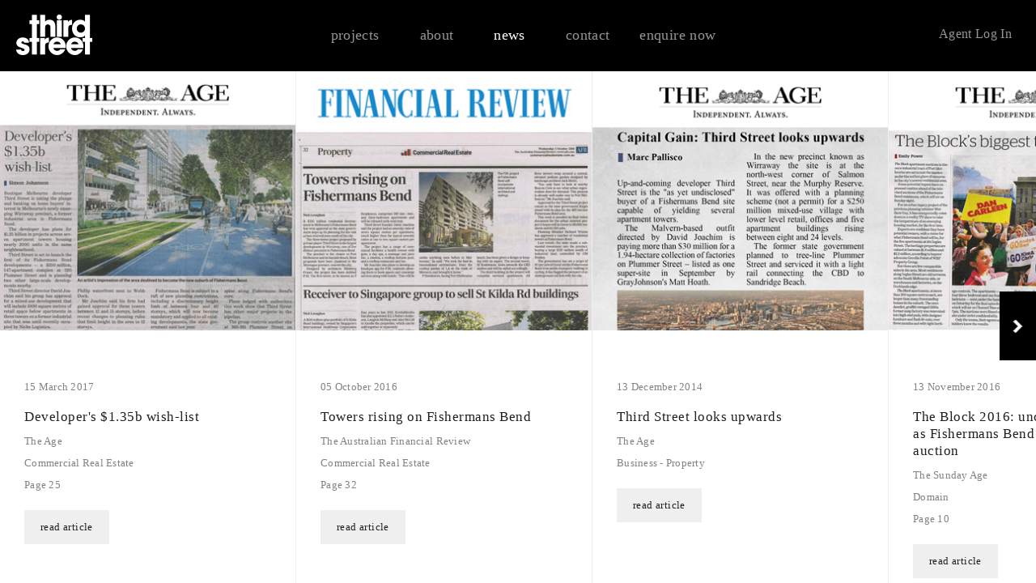

--- FILE ---
content_type: text/html; charset=UTF-8
request_url: https://thirdstreet.com.au/news
body_size: 20059
content:
<!doctype html>
<!--[if lt IE 7]><html class="no-js lt-ie9 lt-ie8 lt-ie7"> <![endif]-->
<!--[if IE 7]><html class="no-js lt-ie9 lt-ie8"> <![endif]-->
<!--[if IE 8]><html class="no-js lt-ie9"> <![endif]-->
<!--[if gt IE 8]><!--><html class="no-js"><!--<![endif]-->
<html xmlns="http://www.w3.org/1999/xhtml">

<head>
	
        <title>Third Street : News : Developer's $1.35b wish-list</title>

        <meta http-equiv="Content-Type" content="text/html;charset=UTF-8" />
		<meta name="description" content="" />
		<meta name="keywords" content="" />
		<meta name="author" content="" />
		<meta name="robots" content="index, follow" />

		<!-- Web App Data -->
		<meta name="apple-mobile-web-app-capable" content="yes">
		<meta content="width=device-width, initial-scale=1.0, maximum-scale=1.0, user-scalable=0" name="viewport">
		<meta name="apple-mobile-web-app-status-bar-style" content="black" />
		<meta name="format-detection" content="telephone=no">

        <script type="text/javascript" src="http://fast.fonts.net/jsapi/3a35860b-7541-42ee-977f-6e56bbbc1c30.js"></script>
		<link rel="stylesheet" type="text/css" href="/css/style.css?v1769019788" />
        <link rel="stylesheet" type="text/css" href="/css/jquery.kwicks.min.css" />

        <script type="text/javascript" src="/js/modernizr-2.6.2.min.js"></script>
		<script type="text/javascript" src="/js/jquery-1.11.1.min.js"></script>
        <script type="text/javascript" src="/js/jquery.kwicks.min.js"></script>
        <script type="text/javascript" src="/js/jquery.easing.1.3.js"></script>
        <script type="text/javascript" src="/js/jquery.cycle2.min.js"></script>
        <script type="text/javascript" src="/js/jquery.cycle2.swipe.min.js"></script>
        <!-- <script type="text/javascript" src="/js/jquery.nicescroll.min.js"></script> -->
        <script type="text/javascript" src="/js/jquery.customSelect.min.js"></script>
        <script type="text/javascript" src="/js/jquery.validate.min.js"></script>

        <script type="text/javascript" src="/js/jquery.custom.js?1769019788"></script>





<script type="text/javascript">

  var _gaq = _gaq || [];
  _gaq.push(['_setAccount', 'UA-29790758-1']);
  _gaq.push(['_trackPageview']);

  (function() {
    var ga = document.createElement('script'); ga.type = 'text/javascript'; ga.async = true;
    ga.src = ('https:' == document.location.protocol ? 'https://ssl' : 'http://www') + '.google-analytics.com/ga.js';
    var s = document.getElementsByTagName('script')[0]; s.parentNode.insertBefore(ga, s);
  })();

</script>
</head>

<body class="layout-news">
<!--  Layout => news -->
 	        <div id="header">
            <a href="/" id="logo"><img src="/images/logo.png" alt="" /></a>
            <ul id="main-nav">
                <li ><a  href="/projects">projects</a></li>
                <li><a  href="/about">about</a></li>
                <li><a class="active" href="/news">news</a></li>
                <li><a  href="/contact">contact</a></li>
                <li>
                            
	            <a href="#" data-project="" class='enquire-desktop'>enquire now</a>
	        
            
                            </li>
                
            </ul>
            
        
            
	        <a href="https://portal.thirdstreet.com.au" id="agent">Agent Log In</a>
	        
	            <a href="#enquire-section" id="enquire-mobile">enquire now</a>
            
                        
           
            
            <a href="#" id="toggle-menu"><span></span></a>
            <div class="clearfix"></div>
             
        </div>
 
        <div class="mobile-menu">
        	<ul id="main-nav-mobile">
                <li ><a  href="/projects">projects</a></li>
                <li><a  href="/about/about-third-street">about</a></li>
                <li><a class="active" href="/news">news</a></li>
                <li><a  href="/contact">contact</a></li>
                <li><a href="https://portal.thirdstreet.com.au">Agent Portal</a></li>
            </ul>
            
            
			<!--
<ul id="main-nav-mobile">
                <li><a href="/">home</a></li>
                <li><a href="/project">projects</a></li>
                
                <li><a href="#">current projects</a>
                    <ul>
                        <li>
                            <div class="tile"><div class="thumb"><img src="/images/ext/mobile/herbert-mobile.jpg" alt="" /></div>
                                <div class="center-vertical">
                                    <div class="center-vertical-inner">
                                        <img src="/images/ext/homepage/herbert-logo.png" alt="" />
                                    </div>
                                </div>
                                <a href="#" class="menu-link"></a>
                            </div>
                        </li>
                       
                        <li>
                            <div class="tile">
                                <div class="thumb"><img src="/images/ext/mobile/elevation.jpg" alt="" /></div>
                                <div class="center-vertical">
                                    <div class="center-vertical-inner">
                                        <img src="/images/ext/homepage/elevation.png" alt="" />
                                    </div>
                                </div>
                                <a href="#" class="menu-link"></a>
                            </div>
                        </li>
                    </ul>
                </li>
                <li><a href="/about">about</a></li>
                <li><a href="/contact">contact</a></li>
                
            </ul>
-->
            
        </div> 	<style>

	</style>

	<div id="projects" class="news-control">
            <div id="controls" >
                <a href="#" class="prev"></a>
                <a href="#" class="next"></a>
            </div>
            <div class="projects-wrapper">
            
            	                 
			                <div class="project news">
			                	<div class="right-border"></div>
			                    <div class="thumb">
				                    <div class="image" style="position:relative; background:url(/cms_images/32_18-08-2017_7290.jpg)no-repeat top center;"><img src="/cms_images/32_18-08-2017_7290.jpg" alt="" />
				                    <a href="http://thirdstreet.com.au/docs/third-street-article-the-age-15mar17-200dpi.pdf" target="_blank" style='position:absolute; top:0px; left:0px; width:100%; height:100%; display:block;'></a>				                    </div>
				                    <div class="news-content">
					                    <span>15 March 2017</span>
					                    <h2>Developer's $1.35b wish-list</h2>
					                    <p>The Age</p>
<p>Commercial Real Estate</p>
<p>Page 25</p>					                    					                    <a href="http://thirdstreet.com.au/docs/third-street-article-the-age-15mar17-200dpi.pdf" target='_blank' class="button" >read article</a>
					                    					                    
				                    </div>
			                    </div>
							
			                    
			                </div>
                
                
                                
			                <div class="project news">
			                	<div class="right-border"></div>
			                    <div class="thumb">
				                    <div class="image" style="position:relative; background:url(/cms_images/34_18-08-2017_8340.jpg)no-repeat top center;"><img src="/cms_images/34_18-08-2017_8340.jpg" alt="" />
				                    <a href="http://thirdstreet.com.au/docs/p.m.-news-article-(financial-review)-05oct16.pdf" target="_blank" style='position:absolute; top:0px; left:0px; width:100%; height:100%; display:block;'></a>				                    </div>
				                    <div class="news-content">
					                    <span>05 October 2016</span>
					                    <h2>Towers rising on Fishermans Bend</h2>
					                    <p>The Australian Financial Review</p>
<p>Commercial Real Estate</p>
<p>Page 32</p>					                    					                    <a href="http://thirdstreet.com.au/docs/p.m.-news-article-(financial-review)-05oct16.pdf" target='_blank' class="button" >read article</a>
					                    					                    
				                    </div>
			                    </div>
							
			                    
			                </div>
                
                
                                
			                <div class="project news">
			                	<div class="right-border"></div>
			                    <div class="thumb">
				                    <div class="image" style="position:relative; background:url(/cms_images/37_29-08-2017_6550.jpg)no-repeat top center;"><img src="/cms_images/37_29-08-2017_6550.jpg" alt="" />
				                    <a href="http://thirdstreet.com.au/docs/third-street-article-the-age-13dec14.pdf" target="_blank" style='position:absolute; top:0px; left:0px; width:100%; height:100%; display:block;'></a>				                    </div>
				                    <div class="news-content">
					                    <span>13 December 2014</span>
					                    <h2>Third Street looks upwards</h2>
					                    <p>The Age</p>
<p>Business - Property</p>					                    					                    <a href="http://thirdstreet.com.au/docs/third-street-article-the-age-13dec14.pdf" target='_blank' class="button" >read article</a>
					                    					                    
				                    </div>
			                    </div>
							
			                    
			                </div>
                
                
                                
			                <div class="project news">
			                	<div class="right-border"></div>
			                    <div class="thumb">
				                    <div class="image" style="position:relative; background:url(/cms_images/33_18-08-2017_4258.jpg)no-repeat top center;"><img src="/cms_images/33_18-08-2017_4258.jpg" alt="" />
				                    <a href="http://thirdstreet.com.au/docs/third-street-article-the-age-13nov16" target="_blank" style='position:absolute; top:0px; left:0px; width:100%; height:100%; display:block;'></a>				                    </div>
				                    <div class="news-content">
					                    <span>13 November 2016</span>
					                    <h2>The Block 2016: unchartered territory as Fishermans Bend apartments go to auction</h2>
					                    <p>The Sunday Age</p>
<p>Domain</p>
<p>Page 10</p>					                    					                    <a href="http://thirdstreet.com.au/docs/third-street-article-the-age-13nov16" target='_blank' class="button" >read article</a>
					                    					                    
				                    </div>
			                    </div>
							
			                    
			                </div>
                
                
                                
			                <div class="project news">
			                	<div class="right-border"></div>
			                    <div class="thumb">
				                    <div class="image" style="position:relative; background:url(/cms_images/35_18-08-2017_7408.jpg)no-repeat top center;"><img src="/cms_images/35_18-08-2017_7408.jpg" alt="" />
				                    <a href="http://www.yourinvestmentpropertymag.com.au/news/fishermans-bend-key-for-melbournes-future-planning-policy-224366.aspx" target="_blank" style='position:absolute; top:0px; left:0px; width:100%; height:100%; display:block;'></a>				                    </div>
				                    <div class="news-content">
					                    <span>03 October 2016</span>
					                    <h2>Fishermans Bend Key For Melbourne’s Future Planning Policy</h2>
					                    <p>Your Investment Property</p>					                    					                    <a href="http://www.yourinvestmentpropertymag.com.au/news/fishermans-bend-key-for-melbournes-future-planning-policy-224366.aspx" target='_blank' class="button" >read article</a>
					                    					                    
				                    </div>
			                    </div>
							
			                    
			                </div>
                
                
                                
			                <div class="project news">
			                	<div class="right-border"></div>
			                    <div class="thumb">
				                    <div class="image" style="position:relative; background:url(/cms_images/36_23-08-2017_7223.jpg)no-repeat top center;"><img src="/cms_images/36_23-08-2017_7223.jpg" alt="" />
				                    <a href="https://urban.melbourne/urban-industry/2016/09/29/fishermans-bend-best-practice-project-melbournes-future" target="_blank" style='position:absolute; top:0px; left:0px; width:100%; height:100%; display:block;'></a>				                    </div>
				                    <div class="news-content">
					                    <span>27 September 2016</span>
					                    <h2>Fishermans Bend A Best Practice Development For Melbourne’s Future</h2>
					                    <p>Urban Melbourne</p>
<p>Opinion</p>					                    					                    <a href="https://urban.melbourne/urban-industry/2016/09/29/fishermans-bend-best-practice-project-melbournes-future" target='_blank' class="button" >read article</a>
					                    					                    
				                    </div>
			                    </div>
							
			                    
			                </div>
                
                
                                
			                <div class="project news">
			                	<div class="right-border"></div>
			                    <div class="thumb">
				                    <div class="image" style="position:relative; background:url(/cms_images/24_23-03-2015_8901.jpg)no-repeat top center;"><img src="/cms_images/24_23-03-2015_8901.jpg" alt="" />
				                    				                    </div>
				                    <div class="news-content">
					                    <span>10 October 2013</span>
					                    <h2>Developers submit application for $13m housing plan on former orchard site in Blackburn North</h2>
					                    <p class="p1"><span>The planning application from Third Street Pty Ltd describes the proposed residential development as seeking "to provide contemporary, high quality accommodation, specifically designed for a medium-sized family".&nbsp;The development would include 34 four-bedroom homes, 14 three-bedroom dwellings, and two two-bedroom homes.</span></p>					                    					                    <a href="/news/developers-submit-application-for-13m-housing-plan-on-former-orchard-site-in-blackburn-north" class="button" >read more</a>
					                    					                    
				                    </div>
			                    </div>
							
			                    
			                </div>
                
                
                                
			                <div class="project news">
			                	<div class="right-border"></div>
			                    <div class="thumb">
				                    <div class="image" style="position:relative; background:url(/cms_images/23_20-03-2015_5446.jpg)no-repeat top center;"><img src="/cms_images/23_20-03-2015_5446.jpg" alt="" />
				                    				                    </div>
				                    <div class="news-content">
					                    <span>15 September 2012</span>
					                    <h2>Great place to share an oak</h2>
					                    <p class="p1"><span>There is a new home among the oak trees at property developer Third Street's latest project, Oak Terraces.&nbsp;The $27 million communal sanctuary in Wheelers Hill will have 42 townhouses on a site where 40 established oak, maple and ash trees already exist, making it a tranquil environment for residents.</span></p>					                    					                    <a href="/news/great-place-to-share-an-oak" class="button" >read more</a>
					                    					                    
				                    </div>
			                    </div>
							
			                    
			                </div>
                
                
                                
			                <div class="project news">
			                	<div class="right-border"></div>
			                    <div class="thumb">
				                    <div class="image" style="position:relative; background:url(/cms_images/25_23-03-2015_3574.jpg)no-repeat top center;"><img src="/cms_images/25_23-03-2015_3574.jpg" alt="" />
				                    				                    </div>
				                    <div class="news-content">
					                    <span>31 March 2011</span>
					                    <h2>Lure of the creative hub</h2>
					                    <p class="p1"><span>Architecture director Ian Briggs (Plus Architecture) has drawn inspiration from Mondrian's bold lines for Third Street's boutique apartment development in the heart of Prahran. The brickwork on the exterior fa&ccedil;ade is detailed, simple and strong &mdash; reminiscent of Mondrian's bold, structured designs, hence the name Untitled.</span></p>					                    					                    <a href="/news/lure-of-the-creative-hub" class="button" >read more</a>
					                    					                    
				                    </div>
			                    </div>
							
			                    
			                </div>
                
                
                
                
            </div>
            
             <div id="enquire-overlay">
    <div class="outer-form">
        <a href="#" class="close-form"></a>
        <div class="clearfix"></div>
         <div class="thankyou">
	        <h3>Thank you for your enquiry</h3>
	        
        </div>
        <div class="enquire-form">
            <h3>enquire now</h3>
            
            <span class="subtitle">Please fill out the below fields to enquire for <br/> 
                current and future projects to receive exclusive content.</span>
            <form action="#" method="post" name="enquiryForm" id="enquiryForm" class="enquiryForm" onsubmit="return false;">
                <div class="form-row bordered">
                    <input type="text" name="name" id="name" placeholder="full name" />
                </div>
                <div class="form-row">
                    <input type="text" name="phone" id="phone" placeholder="phone" />
                </div>
                <div class="form-row bordered">
                    <input type="email"  name="email" id="email" placeholder="email address" />
                </div>
                <div class="form-row">
                    <input type="text" placeholder="postcode"  name="postcode" id="postcode" class="half" />
                    <!-- <input type="checkbox" id="abroad" class="styled" /><label for="abroad" class="styled">I live abroad.</label> -->
                </div>
                <div class="form-row full">
                    <select class="styled" name="project" id="project">
                        <option disabled selected style="display:none;">please select project</option>
                        <option value="  , ">  ,  </option>                    </select>
                </div>
                <div class="form-row full">
                    <input type="text" name="comments" id="comments" placeholder="comments" />
                </div>
                <div class="form-row full submit">
                    <input type="submit" name="submit" value="submit" />
                </div>
            </form>
        </div>
    </div>
</div>
  
         </div>
</body>
</html>

--- FILE ---
content_type: text/css
request_url: https://thirdstreet.com.au/css/style.css?v1769019788
body_size: 34587
content:
/* @override http://thirdstreet.com.au/css/style.css?v1513912479 */

/* @override http://thirdstreet.com.au/css/style.css?v1513730009 */

/* @override http://thirdstreet.com.au/css/style.css?v1513729629 */

/* YUI 3.5.0 reset.css (http://developer.yahoo.com/yui/3/cssreset/) - http://cssreset.com */
html{color:#000;background:#000;}body,div,dl,dt,dd,ul,ol,li,h1,h2,h3,h4,h5,h6,pre,code,form,fieldset,legend,input,textarea,p,blockquote,th,td{margin:0;padding:0}table{border-collapse:collapse;border-spacing:0}fieldset,img{border:0}address,caption,cite,code,dfn,em,strong,th,var{font-style:normal;font-weight:normal}ol,ul{list-style:none}caption,th{text-align:left}h1,h2,h3,h4,h5,h6{font-size:100%;font-weight:normal}q:before,q:after{content:''}abbr,acronym{border:0;font-variant:normal}sup{vertical-align:text-top}sub{vertical-align:text-bottom}input,textarea,select{font-family:inherit;font-size:inherit;font-weight:inherit}input,textarea,select{*font-size:100%}legend{color:#000}#yui3-css-stamp.cssreset{display:none}

/*------------------------
		Fonts
------------------------*/
/*
font-family:'AvantGardeGothicITCW01D 731075';
font-family:'Helvetica W01 Light';
*/

/*------------------------
		General
------------------------*/
body{
    font-family:'Helvetica W01 Light';
    background: #000;
    overflow: hidden;
}

body.layout-about-single, body.layout-project-single {
	overflow: auto;
}

.clearfix{
    clear: both;
}
.thankyou{
	display: none;
	background-color: #231F20;
}
.thankyou h3{
  font-family: 'AvantGardeGothicITCW01D 731075';
  font-size: 18px;
  color: #FFFFFF;
  letter-spacing: 0.02em;
  text-align: center;
  margin-bottom: 8px;
  padding-top: 26px;padding-bottom: 26px;
}
a{
    color: #d1d2d4;
    text-decoration: none;
    -webkit-transition: all 0.3s ease-in-out;
    -moz-transition: all 0.3s ease-in-out;
    -ms-transition: all 0.3s ease-in-out;
    -o-transition: all 0.3s ease-in-out;
    transition: all 0.3s ease-in-out;
}

.layout-news-single p a{
	
	color:#000000;
	text-decoration: underline;
}

.center-vertical{
    display: table;
    width: 100%;
    height: 100%;
    text-align: center;
}
.center-vertical-inner{
    display: table-cell;
    vertical-align: middle
}
.center-vertical-inner img{
	width: 80%;
	max-width: 306px;
}
.button{
    font-family:'AvantGardeGothicITCW01D 731075';
    font-size: 13px;
    letter-spacing: 0.02em;
    color: #231F20;
    line-height: 42px;
    padding: 0 20px;
    border:1px solid #231F20;
    display: inline-block;
    margin: 12px 0;
}
input[type=checkbox].styled {
    display:none;
}
input[type=checkbox].styled + label.styled {
    padding-left:30px;
    height:19px;
    display:inline-block;
    line-height:19px;
    background-repeat:no-repeat;
    background-position: 0 0;
    font-size:14px;
    vertical-align:middle;
    cursor:pointer;
}
input[type=checkbox].styled:checked + label.styled {
    background-position: 0 -19px;
}
label.styled {
    background-image:url(../images/styled-checkbox.png);
    -webkit-touch-callout: none;
    -webkit-user-select: none;
    -khtml-user-select: none;
    -moz-user-select: none;
    -ms-user-select: none;
    user-select: none;
}
::-webkit-input-placeholder {
    opacity: 1;color: #939597;
}
:-moz-placeholder {
    opacity: 1;color: #939597;
}
::-moz-placeholder {
    opacity: 1;color: #939597;
}
:-ms-input-placeholder {
    opacity: 1;color: #939597;
}

/*------------------------
		Header
------------------------*/
#header{
    background-color: #000;
    padding: 18px 0 0;
}
#logo{
    float: left;
    width: 20%;
    padding-left: 20px;
    -moz-box-sizing: border-box;
    -webkit-box-sizing: border-box;
    box-sizing: border-box;
}
#logo img{
    display: block;
}
#main-nav{
    float: left;
    width: 60%;
    text-align: center;
    margin-bottom: 20px;
}
.mobile-menu{
    display: none;
}
#main-nav li{
    display: inline-block;
    position: relative;
}
#main-nav li.has-submenu:after{
    content: '';
    display: block;
    position: absolute;
    background: url(../images/rectangle.png) no-repeat;
    width: 20px;
    height: 20px;
    left: 40%;
    bottom: -30px;
}
#main-nav li a{
    font-family:'AvantGardeGothicITCW01D 731075';
    font-size: 18px;
    letter-spacing: 0.02em;
    line-height: 50px;
    color: #939597;
    padding: 0 23px;
}
#main-nav li a:hover,
#main-nav li a.active{
    color: #fff;
}
#enquire,.enquire{
    float: right;
    width: 20%;
    text-align: right;
    font-family:'AvantGardeGothicITCW01D 731075';
    font-size: 18px;
    letter-spacing: 0.02em;
    line-height: 50px;
    color: #fff;
    padding-right: 20px;
    -moz-box-sizing: border-box;
    -webkit-box-sizing: border-box;
    box-sizing: border-box;
}
#enquire-mobile{
    display: none;
}

#agent{
    float: right;
    width: 20%;
    text-align: right;
    font-family:'AvantGardeGothicITCW01D 731075';
    font-size: 16px;
    letter-spacing: 0.02em;
    line-height: 43px;
    color: #939597;
    padding: 0px 10px;
    -moz-box-sizing: border-box;
    -webkit-box-sizing: border-box;
    box-sizing: border-box;
    margin-right: 20px;
    width: 140px;
    margin-top: 2px;
}
#agent:hover{
    color: #fff;
}
#agent-mobile{
    display: none;
}

.enquire-desktop{
	padding: 10px!important;
  
 
}


#sub-nav{
    background-color: #4C4C4E;
    text-align: center;
}
#sub-nav li{
    display: inline-block;
}
#sub-nav li a{
    font-family:'AvantGardeGothicITCW01D 731075';
    font-size: 13px;
    letter-spacing: 0.02em;
    line-height: 42px;
    color: #808284;
    padding: 0 20px;
}
#sub-nav li a:hover,
#sub-nav li a.active{
    color: #fff;
}
#toggle-menu{
    display: none;
}

/*------------------------
		Home
------------------------*/
.tiles-wrapper{
    position: absolute;
    width: 100%;
    height: 100%;
}
.mobile-content{
    display: none;
}
.kwicks{
    height: 100%;
}
.tile{
    height: 100%;
}
.tile .thumb{
    position: absolute;
    width: 100%;
    height: 100%;
    background-position: 30% center;
    background-repeat: no-repeat;
    background-size: cover;
    z-index: 9;
}
.tile .overlay{
    content: '';
    display: block;
    position: absolute;
    width: 100%;
    height: 100%;
    background-color: rgba(0,0,0,0.3);
    z-index: 10;
    top: 0;
    left: 0;
    -webkit-transition: all 0.3s ease-in-out;
    -moz-transition: all 0.3s ease-in-out;
    -ms-transition: all 0.3s ease-in-out;
    -o-transition: all 0.3s ease-in-out;
    transition: all 0.3s ease-in-out;
}
.tile .center-vertical{
    position: relative;
    z-index: 11;
}
.tile h2{
    font-family:'AvantGardeGothicITCW01D 731075';
    color: #fff;
    font-size: 13px;
    line-height: 15.6px;
    letter-spacing: 0.02em;
}
.tile li{
    font-size: 13px;
    line-height: 15.6px;
    letter-spacing: 0.02em;
    color: #fff;
    display: inline-block;
}
.tile li:after{
    content: ',';
    font-size: 13px;
    line-height: 15.6px;
    letter-spacing: 0.02em;
    color: #fff;
    display: inline-block;
}
.tile li:last-child:after{
    display: none;
}
.showOnHover{
    display: none;
}
.tile .link{
    position: absolute;
    bottom: 24%;
    z-index: 12;
    width: 100%;
    text-align: center;
    -webkit-transition: all 0.3s ease-in-out;
    -moz-transition: all 0.3s ease-in-out;
    -ms-transition: all 0.3s ease-in-out;
    -o-transition: all 0.3s ease-in-out;
    transition: all 0.3s ease-in-out;
    opacity: 0;
}
.tile .link a:hover{
	background:#ffffff ;
	color: #000000;
}
.tile .link a{
    font-family:'AvantGardeGothicITCW01D 731075';
    font-size: 13px;
    line-height: 42px;
    padding: 0 20px;
    color: #fff;
    border: 1px #fff solid;
    display: inline-block;
}
.tile h3{
    font-size: 18px;
    line-height: 24px;
    letter-spacing: 0.02em;
    color: #fff;
    width: 280px;
    margin: 0 auto;
    font-family:'AvantGardeGothicITCW01D 731075';
}
.tile:hover .overlay{
    opacity: 0;
}
.tile:hover .link{
    opacity: 1;
}
.tile:hover .hideOnHover{
    display: none;
}
.tile:hover .showOnHover{
    display: block;
}
.tile:hover h2{
    font-size: 13px;
    line-height: 15.6px;
    letter-spacing: 0.02em;
    color: #fff;
    display: inline-block;
	font-family:'AvantGardeGothicITCW01D 731075';

}
.style2:hover h2,
.style2:hover h3{
    color: #231F20;
}
.style2 .link a{
    color: #231F20;
    border-color: #231F20;
}

/*------------------------
		Projects
------------------------*/
#projects{
    overflow: hidden;
}
.projects-wrapper{
    position: relative;
    overflow: hidden;
    left: 0px;
}
.news-control .projects-wrapper{
	min-height: 50px;
}
.project{
    height: 100%;
    float: left;
    position: relative;
    background: #efefef;
    z-index: 99;
    overflow: hidden;
/*    -webkit-transition: all 0.3s ease-in-out;
    -moz-transition: all 0.3s ease-in-out;
    -ms-transition: all 0.3s ease-in-out;
    -o-transition: all 0.3s ease-in-out;
    transition: all 0.3s ease-in-out;*/
}
.project.about.off{
	display: none;
	width: 0px !important;
}
.project.animate-opacity{
    opacity: 0;
}
.project.hide-project{
    display: none;
}
.projects-pool{
    display: none;
}
.project .thumb{
    position: absolute;
    width: 100%;
    height: 100%;
    background-position: center center;
    background-repeat: no-repeat;
    background-size: cover;
    z-index: 9;
    -webkit-transition: all 1s ease-in-out;
    -moz-transition: all 1s ease-in-out;
    -ms-transition: all 1s ease-in-out;
    -o-transition: all 1s ease-in-out;
    transition: all 1s ease-in-out;
}
.project .overlay{
    content: '';
    display: block;
    position: absolute;
    width: 100%;
    height: 100%;
    background-color: rgba(0,0,0,0.3);
    z-index: 10;
    top: 0;
    left: 0;
    -webkit-transition: all 0.3s ease-in-out;
    -moz-transition: all 0.3s ease-in-out;
    -ms-transition: all 0.3s ease-in-out;
    -o-transition: all 0.3s ease-in-out;
    transition: all 0.3s ease-in-out;
}
.project .center-vertical{
    position: relative;
    z-index: 11;
}
.project .link{
    position: absolute;
    bottom: 24%;
    z-index: 12;
    width: 100%;
    text-align: center;
    -webkit-transition: all 0.3s ease-in-out;
    -moz-transition: all 0.3s ease-in-out;
    -ms-transition: all 0.3s ease-in-out;
    -o-transition: all 0.3s ease-in-out;
    transition: all 0.3s ease-in-out;
}
.project .link.mobile{
	display: none;
}
.project .link a{
    font-family:'AvantGardeGothicITCW01D 731075';
    font-size: 13px;
    line-height: 42px;
    padding: 0 20px;
    color: #fff;
    border: 1px #fff solid;
    display: inline-block;
}
.project .link a:hover{
	background:#ffffff ;
	color: #000000;
}
.project:hover .overlay{
    opacity: 0;
}
.project:hover .thumb{
	-moz-transform: scale(1.1,1.1);
    -webkit-transform: scale(1.1,1.1);
    transform: scale(1.1,1.1);
    -webkit-transition: all 1s ease-in-out;
    -moz-transition: all 1s ease-in-out;
    -ms-transition: all 1s ease-in-out;
    -o-transition: all 1s ease-in-out;
    transition: all 1s ease-in-out;
   /*
 -webkit-animation: animatedBackground 1s ease-out 1;
    -moz-animation: animatedBackground 1s ease-out 1;
    animation: animatedBackground 1s ease-out 1;
    -webkit-animation-fill-mode: forwards;
    animation-fill-mode: forwards;
*/
}
#controls .prev{
    background: #fff url(../images/project-arrows-left.png) 0 0 no-repeat;
    width: 45px;
    height: 85px;
    display: none;
    position: absolute;
    top: 50%;
    left: 0;
    z-index: 101;
    
}
#controls .next{
    background: #fff url(../images/project-arrows-right.png) right 0 no-repeat;
    width: 45px;
    height: 85px;
    display: block;
    right: 0;
    position: absolute;
    top: 50%;
    z-index: 101;
}
#projects #controls .prev, #projects #controls .next{
	background-size: 90px;
	
}
.cycle-slideshow.mobile{
	    display: none
}
.cycle-slideshow.desktop{
    display: block;
}
/*------------------------
      Project Entry
------------------------*/
#project-entry{
    overflow: hidden;
}
#showcase{
   /*  width: 66%; */
    width: 100%;
    float: left;
    position: relative;
}
#showcase,
.cycle-slideshow{
    height: 100%;
}
#showcase .cycle-slide{
    width: 100%;
    height: 100%;
    background-position: center center;
    background-repeat: no-repeat;
    background-size: cover;
}
.cycle-pager{
    position: absolute;
    right: 30px;
    bottom: 25px;
    z-index: 999;
}
.cycle-pager span{
    display: inline-block;
    width: 6px;
    height: 6px;
    background-color: #52504f;
    -webkit-border-radius: 10px;
    border-radius: 10px;
    margin: 0 5px;
    text-indent: -99999px;
    cursor: pointer;
}
.cycle-pager span.cycle-pager-active{
    background-color: #fff;
}
.project-label{
    font-family:'AvantGardeGothicITCW01D 731075';
    font-size: 12px;
    letter-spacing: 0.02em;
    color: #fff;
    display: block;
    position: absolute;
    left: 30px;
    bottom: 25px;
    z-index: 998;
}
#project-info{
   width: 34%;
    float: left;
    height: 100%;

   background-color: #fff;
    overflow: auto;display: none;
   position: relative;
}
#project-info p{
    font-size: 14px;
    color: #808284;
    line-height: 18px;
    letter-spacing: 0.02em;
    margin-bottom: 7px;
}
#project-info ul{
	margin-left: 15px
}
#project-info ul li{
	list-style: disc;
	font-size: 13px;
    color: #808284;
    line-height: 15.6px;
    letter-spacing: 0.02em;
}
#project-info h2{
    font-family:'AvantGardeGothicITCW01D 731075';
    font-size: 22px;
    color: #231F20;
    line-height: 25px;
    letter-spacing: 0.02em;
    margin-bottom: 12px;
}
#project-info .info{
    padding: 10%;
    background-color: #fff;
}
#project-info .status{
   padding: 10%;
   position: absolute;
   background-color: #F1F1F2;
   width: 80%;
   bottom: 0;
   height: 20%;
   min-height: 175px;
}
.toggle-info{
    position: absolute;
    right: 0;
    top: 0;
    background-color: #4C4C4E;
     padding: 0 50px 0 25px;
    line-height: 43px;
    font-family:'AvantGardeGothicITCW01D 731075';
    color: #808285;
    background-image: url(../images/close-icon.png);
    background-repeat: no-repeat;
    background-position: right center;
    z-index: 999;
    display: inline-block;
    font-size: 15px;
}

/*------------------------
        About
------------------------*/
#about{
    overflow: hidden;
}
#about .tiles-wrapper{
    overflow: hidden;
    position: relative;
}
#about .tiles-wrapper .tile{
    height: 100%;
    float: left;
    position: relative;
    z-index: 99;
    overflow: hidden;
    -webkit-transition: all 0.3s ease-in-out;
    -moz-transition: all 0.3s ease-in-out;
    -ms-transition: all 0.3s ease-in-out;
    -o-transition: all 0.3s ease-in-out;
    transition: all 0.3s ease-in-out;
}
#about .tiles-wrapper .tile .thumb{
	-webkit-transition: all 1s ease-in-out;
    -moz-transition: all 1s ease-in-out;
    -ms-transition: all 1s ease-in-out;
    -o-transition: all 1s ease-in-out;
    transition: all 1s ease-in-out;
}
#about .tiles-wrapper .tile:hover .thumb{
	-moz-transform: scale(1.1,1.1);
    -webkit-transform: scale(1.1,1.1);
    transform: scale(1.1,1.1);
    -webkit-transition: all 1s ease-in-out;
    -moz-transition: all 1s ease-in-out;
    -ms-transition: all 1s ease-in-out;
    -o-transition: all 1s ease-in-out;
    transition: all 1s ease-in-out;
   /*
 -webkit-animation: animatedBackground 1s ease-out 1;
    -moz-animation: animatedBackground 1s ease-out 1;
    animation: animatedBackground 1s ease-out 1;
    -webkit-animation-fill-mode: forwards;
    animation-fill-mode: forwards;
*/
}
.tile_col3{
	width: 33.33% !important;
}
.tile_col2{
	width: 50% !important;
}
.tile_col1{
	width: 100% !important;
}
#about .tile h2{
    font-family:'AvantGardeGothicITCW01D 731075' !important;
    color: #fff;
    font-size: 18px;
    line-height: 15.6px;
    letter-spacing: 0.02em;
    margin-bottom: 34px;
}
.project.about h2{
    font-size: 13px;
    line-height: 15.6px;
    letter-spacing: 0.02em;
    color: #fff;
    display: inline-block;
    font-family:'Helvetica W01 Light';
    margin-bottom: 10px;
}
.project.about h3{
    font-size: 18px;
    line-height: 24px;
    letter-spacing: 0.02em;
    color: #fff;
    width: 280px;
    margin: 0 auto;
    font-family:'AvantGardeGothicITCW01D 731075';
}
#about .tile .link{
    opacity: 1;
    position: relative;
    bottom: auto;

}
#about .tile:hover h2{
    font-family:'AvantGardeGothicITCW01D 731075';
    color: #fff;
    font-size: 18px;
    line-height: 15.6px;
    letter-spacing: 0.02em;
    margin-bottom: 34px;
    display: block;
}
.featured-image{
    width: 66%;
    float: left;
    position: relative;
    height: 100%;
    background-position: center center;
    background-repeat: no-repeat;
    background-size: cover;
}
.page-info{
    width: 34%;
    float: left;
    height: 100%;
    background-color: #fff;
    overflow: auto;
    position: relative;
}
.page-info p{
    font-size: 14px;
    color: #808284;
    line-height: 18px;
    letter-spacing: 0.02em;
    margin-bottom: 12px;
}
.page-info h2{
    font-family:'AvantGardeGothicITCW01D 731075';
    font-size: 22px;
    color: #231F20;
    line-height: 25px;
    letter-spacing: 0.02em;
    margin-bottom: 12px;
}
.page-info .info{
    padding: 10%;
    background-color: #fff;
    position: relative;
    top:0px;
    bottom: 0px;
    margin: auto;
}
.logos{
	width: 100%;
	height: 100%;
	position: relative;
}
.col-3{
	width: 33.1%;
	float: left;
	position: relative;
	height: auto;
	overflow: hidden;
	border-right: 1px solid #6b696a;
	border-bottom: 1px solid #6b696a
}
.col-3 img{
	width: 100%;
	display: block !important;
}
/*------------------------
        About
------------------------*/
#contact p{
    font-size: 18px;
    line-height: 24px;
    /* color: #231F20; */
    color: #fff;
    margin-bottom: 20px;
}
#contact p a{
	color: #fff;
}
#contact p b{
    font-family:'AvantGardeGothicITCW01D 731075';
    font-size: 20px;
}
#contact p strong{
    font-family:'AvantGardeGothicITCW01D 731075';
    font-size: 20px;
}


#enquire-overlay{
    position: fixed;
    height: 100%;
    overflow: hidden;
    z-index: 9998;
    width: 100%;
    background-color: rgba(0,0,0,0.6);
    top: 0;
    display: none;
    left: 0;
}
.mobile-button{
	display: none;
}
.outer-form{
    width: 704px;
    height: 517px;
    margin: -258px 0 0 -352px;
    position: absolute;
    top: 50%;
    left: 50%;
}
.outer-form .close-form{
    display: block;
    float: right;
    background: url(../images/close-icon-big.png) no-repeat;
    width: 29px;
    height: 29px;
    margin-bottom: 10px;
}
.enquire-form{
    background-color: #231F20;
}
.enquire-form h3{
    font-family:'AvantGardeGothicITCW01D 731075';
    font-size: 18px;
    color: #FFFFFF;
    letter-spacing: 0.02em;
    text-align: center;
    margin-bottom: 8px;
    padding-top: 26px;
}
.enquire-form span.subtitle{
    font-size: 12px;
    line-height: 16px;
    color: #FFFFFF;
    letter-spacing: 0.02em;
    text-align: center;
    padding-bottom: 24px;
    border-bottom: 1px #404041 solid;
    margin-bottom: 0;
    display: block;
}
.enquire-form .form-row{
    border-bottom: 1px #404041 solid;
    width: 50%;
    float: left;
    -moz-box-sizing: border-box;
    -webkit-box-sizing: border-box;
    box-sizing: border-box;
}
.enquire-form .form-row.bordered{
    border-right: 1px #404041 solid;
}
.enquire-form .form-row.full{
    float: none;
    clear: both;
    width: 100%;
}
.form-row input[type=text],
.form-row input[type=email]{
    font-family:'AvantGardeGothicITCW01D 731075';
    font-size: 13px;
    color: #939597;
    line-height: 72px;
    border: none;
    -moz-box-sizing: border-box;
    -webkit-box-sizing: border-box;
    box-sizing: border-box;
    width: 100%;
    padding: 0 15px 0 30px;
    background-color: #231f20;
}
.form-row textarea{
    font-family:'AvantGardeGothicITCW01D 731075';
    font-size: 13px;
    color: #fff;
    line-height: 18px;
    border: none;
    -moz-box-sizing: border-box;
    -webkit-box-sizing: border-box;
    box-sizing: border-box;
    width: 100%;
    padding: 25px 15px 0 30px;
    background-color: #231f20;
    height: 144px;
}
.form-row input.half{
    width: 50%;
}
.form-row label{
    color: #fff;
}
select{
    cursor: pointer;
}
.customSelect{
    font-family:'AvantGardeGothicITCW01D 731075';
    font-size: 13px;
    color: #939597;
    line-height: 72px;
    border: none;
    -moz-box-sizing: border-box;
    -webkit-box-sizing: border-box;
    box-sizing: border-box;
    width: 100%;
    padding: 0 15px 0 30px;
    background-color: #231f20;
    background-image: url(../images/drop-arrow-grey.png);
    background-position: right center;
    background-repeat: no-repeat;
}
.customSelectInner{
    width: 100% !important;
}
.enquire-form .form-row.submit{
    border-bottom: none;
    background-color: #404041;
}
.form-row input[type=submit]{
    font-family:'AvantGardeGothicITCW01D 731075';
    font-size: 17px;
    color: #fff;
    line-height: 72px;
    border: none;
    -moz-box-sizing: border-box;
    -webkit-box-sizing: border-box;
    box-sizing: border-box;
    width: 100%;
    padding: 0 15px 0 30px;
    background-color: #404041;
    cursor: pointer;
    -webkit-appearance: none;
    -moz-appearance: none;
    appearance: none;
}

input#name.error,input#email.error,input#phone.error,input#postcode.error{
	background: #f66;
}
/* News */
.projects-wrapper .news .thumb{
		background: #fff !important;


}

.project.news:hover .thumb{

    -moz-transform: scale(1,1);
    -webkit-transform: scale(1,1);
    transform: scale(1,1);
    -webkit-transition: all 1s ease-in-out;
    -moz-transition: all 1s ease-in-out;
    -ms-transition: all 1s ease-in-out;
    -o-transition: all 1s ease-in-out;
    transition: all 1s ease-in-out;
}

.projects-wrapper .news .right-border{
	border-right:1px solid #efefef;
	height: 100%;
	width: 1px;
	position: 	absolute;
	right: 0px;
	top:0px;
	z-index: 9999;
}
.projects-wrapper .news .thumb .image{
	/* height: 271px; */
	overflow: hidden;
/* 	max-height: 300px; */
}
@media only screen and (max-height : 700px) {
	#project-info .status{
		position: relative;
	}
}


/* iPads (landscape) ----------- */
@media only screen and (min-device-width : 768px) and (max-device-width : 1024px) and (orientation : landscape) {
	.projects-wrapper .news .thumb .image{
		/* height: 271px; */
		overflow: hidden;
		max-height: 220px;
	}
}

.projects-wrapper .news .thumb .image img{
	width: 100%;
	overflow: hidden;
	display: block !important;
}
.projects-wrapper .news h2{
    font-family:'AvantGardeGothicITCW01D 731075';
    color: #fff;
    font-size: 18px;
    line-height: 15.6px;
    letter-spacing: 0.02em;
    margin-bottom: 34px;

}
.project.news .news-content{
	margin: 60px 30px;
	color: #000000;
}


/* iPads (landscape) ----------- */
@media only screen and (min-device-width : 768px) and (max-device-width : 1024px) and (orientation : landscape) {

	.project.news .news-content{
		margin-top: 25px;
		color: #000000;
	}
}


.project.news .news-content span ,.project.news .news-content p{
	font-size: 13px;
	color: #808284;
	line-height: 16px;
	letter-spacing: 0.02em;
	margin-bottom: 11px;
}
.project.news .news-content h2 {
	font-family: 'AvantGardeGothicITCW01D 731075';
	font-size: 17px;
	color: #231F20;
	line-height: 21px;
	letter-spacing: 0.03em;
	margin-bottom: 12px;
	margin-top: 18px;
}
.project.news .news-content .button {
	font-family: 'AvantGardeGothicITCW01D 731075';
	font-size: 13px;
	letter-spacing: 0.03em;
	color: #231F20;
	line-height: 42px;
	padding: 0 20px;
	border: none;
	display: inline-block;
	margin: 12px 0;
	background: #efefef;
}
.link .mobile{
	display: none;
}
.each-Pro h3{
	font-family: 'AvantGardeGothicITCW01D 731075';
  color: #fff;
  font-size: 13px;
  font-size: 20px;
  line-height: 15.6px;
  line-height: 23px;
  letter-spacing: 0.04em;
  margin-bottom: 4px;
  margin-bottom: 6px;
}
.each-Pro h2{
	font-size: 26px;
	font-size: 20px;
  line-height: 15.6px;
  line-height: 23px;
  letter-spacing: 0.04em;
  color: #fff;

}
.news-control #controls .prev {
	background: url(../images/news-arrows.jpg) 0 0 no-repeat;
}
.news-control #controls .next{
	background: url(../images/news-arrows.jpg) right 0 no-repeat;
}
#contact a{
	text-decoration: underline;
}
#contact .page-info , #contact .page-info .info{
	background: #000;
}
input, textarea, button {
    -webkit-appearance: none; /*Safari/Chrome*/
    -moz-appearance: none; /*Firefox*/
    -ms-appearance: none; /*IE*/
    -o-appearance: none; /*Opera*/
    appearance: none;

    -webkit-border-radius: 0;
}

@media (min-width: 769px) {
    #main-nav-mobile{
        display: none !important;
    }
}

@media (max-width: 768px) {
    #header{
        position: fixed;
        width: 100%;
        top: 0;
        left: 0;
        z-index: 9999;
        padding: 0;
        height: 65px;
    }
    #toggle-menu{
        width: 62px;
        float: right;
        display: block;
        border-left: 1px #404041 solid;
        background: url(../images/mobile-graphic.png) center center no-repeat;
        height: 65px;
        background-size: 23px 18px;
        z-index: 101;
        position: relative;
    }
    #toggle-menu span{
        display: none;
        background: url(../images/menu-drop-arrow.png) center top no-repeat;
        background-size: 10px 7px;
        width: 10px;
        height: 7px;
        position: absolute;
        width: 100%;
        bottom: 7px;
    }
    #toggle-menu.expanded span{
        display: block;
    }
    #main-nav{
        display: none;
    }
    #logo{
        width: 112px;
        height: 65px;
        background: url(../images/logo-mobile.png) center center no-repeat;
        display: block;
        background-size: 71px 38px;
        border-right: 1px #404041 solid;
        z-index: 101;
        position: relative;
    }
    #logo img{
        display: none;
    }
    #enquire , .enquire{
        display: none;
    }
    #enquire-mobile {
        display: block;
        float: none;
        font-size: 16.5px;
        line-height: 65px;
        padding-right: 0;
        text-align: center;
        position: absolute;
        width: 100%;
        z-index: 99;
        left: 0;
        -moz-box-sizing: border-box;
        -webkit-box-sizing: border-box;
        box-sizing: border-box;
        padding-left: 0;
        font-family:'AvantGardeGothicITCW01D 731075';
        letter-spacing: 0.02em;
        color: #fff;
    }
     #agent{
        display: none;
    }
    #agent-mobile {
        display: block; 
    }
    
    
    #about .tiles-wrapper{
    	padding-top: 66px;
	    display: block;
	    height: auto!important;
    }
    .tile_col3 ,.tile_col2{
		width: 100% !important;
		height: 215px !important;
	}
	.page-info .info{
		position: relative;
	}
    #projects #controls{
	    display: none;
    }
    .projects-wrapper{
	    width: 100% !important;
	    height: auto!important;
	    overflow: visible;
	      padding-top: 66px;
    }
    .project{
	    width: 100% !important;
	    height: 650px;
	    position: relative;
	    border-bottom: 1px solid #fff;
    }
    .page-info h2 , #project-info h2{
	    letter-spacing: 0px;
    }
    .project .link.mobile{
	    bottom: 0px;
	    position: relative;
	    display: block;
	    margin-top: 20px;
    }
    .project .link.desktop{
	    display: none;
    }
    .project .center-vertical-inner img{
	      max-width: 255px;  max-height: 90px;
    }
    .tiles-wrapper{
        display: none;
    }
    #home{
        padding-top: 65px;
        background-color: #231F20;
    }
    .mobile-content{
        display: block;
    }
    .section-label{
        font-family:'AvantGardeGothicITCW01D 731075';
        background-color: #231F20;
        line-height: 32px;
        font-size: 11px;
        color: #D1D2D4;
        letter-spacing: 0em;
        text-align: center;
    }
    .current-projects{
       /*  padding-bottom: 37px; */
    }
    #about .tile h2 , .about-post .tile h3{
	    letter-spacing: 1px;
    }
    .tile{
        width: 100%;
        height: 215px;
        position: relative;
        border-bottom: 1px solid #fff;
    }
    .tile:last-child{
        border-bottom: none;
    }
    .tile .thumb{
        background-size: cover;
    }
    .tile .center-vertical-inner img{
        max-width: 255px;
        height: auto;
        /* margin-bottom: 25px; */
        max-height: 90px;
        width: auto;
    }
    .link .desktop{
	    display: none;
    }
     .link .mobile{
	     display: block;
     }
    .tile .link{
	    margin-top: 20px;
        bottom: auto;
        opacity: 1;
        position: relative;
        text-align: center;
        transition: all 0.3s ease-in-out 0s;
        width: 100%;
        z-index: 12;
    }

    /*
.tile .link {
        bottom: 20px;
        opacity: 1;
        position: absolute;
        text-align: center;
        transition: all 0.3s ease-in-out 0s;
        width: 100%;
        z-index: 12;
    }
*/
    .tile .link a{
        line-height: 30px;
        font-size: 10px;
        font-weight: 600;
        letter-spacing: -0.5px;
    }
    .about-post{

       /*  padding-bottom: 37px; */
    }
    .about-post .tile h2{
        display: none;
    }
    .about-post .tile h3{
        font-size: 14px;
        line-height: 18px;
        width: 225px;
        margin-bottom: 25px;
    }
    .contact-section .tile h3{
        margin-bottom: 25px;
    }
    .enquire-form h3 {
        font-size: 20px;
        margin-bottom: 8px;
        padding-top: 26px;
    }
    .enquire-form span.subtitle{
        color: #BBBDC0;
    }
    .enquire-form .form-row{
        float: none;
        width: 100%;
    }
    /*
.enquire-form .form-row.submit{
        background-color: #fff;
    }
*/
    .form-row input[type="submit"]{
        text-align: left;
        border: none;
        -webkit-appearance: none;
          font-size: 13px;
    }
    .mobile-menu{
        position: fixed;
        width: 100%;
        height: 100%;
        padding-top: 65px;
        -moz-box-sizing: border-box;
        -webkit-box-sizing: border-box;
        box-sizing: border-box;
        overflow: auto;
        z-index: 9998;
        display: none;
    }
    #main-nav-mobile{
        border-top: 1px #404041 solid;
    }
    ul#main-nav-mobile > li > a{
        font-family:'AvantGardeGothicITCW01D 731075';
        font-size: 16px;
        color: #fff;
        line-height: 72px;
        border: none;
        -moz-box-sizing: border-box;
        -webkit-box-sizing: border-box;
        box-sizing: border-box;
        width: 100%;
        padding: 0 15px 0 30px;
        background-color: #231f20;
        display: block;
        border-bottom: 1px #404041 solid;
    }
    #main-nav-mobile .tile{
        height: 120px;
    }
    #main-nav-mobile .tile a{
        position: absolute;
        width: 100%;
        height: 100%;
        z-index: 100;
        top: 0;
        left: 0;
    }
    #main-nav-mobile .tile .center-vertical-inner img{
        margin-bottom: 0;
    }
    #contact{
        padding-top: 65px;
    }
    .contact-wrapper{
        height: auto !important;
    }
    .featured-image{
        float: none;
        height: 430px;
        width: 100%;
    }
    .page-info{
        float: none;
        width: 100%;
        height: auto;
    }
    #contact p{
        font-size: 14px;
        text-align: center;
        line-height: 20px;
    }
    #contact p b{
        font-size: 14px;
    }
    #contact .featured-image{
        height: 430px;
        background-position: center bottom;
    }
    #project-entry{
        padding-top: 65px;
    }
    .project-entry-wrapper{
        height: auto !important;
    }
    .project .link a{
	     line-height: 30px;
		 font-size: 10px;
		 font-weight: 600;
		 letter-spacing: -0.5px;
    }
    #showcase{
        height: 430px;
        float: none;
        width: 100%;
    }
    .project-label,
    .toggle-info{
        display: none;
    }
    #showcase .center-vertical{
        display: none;
    }
    .cycle-pager{
        bottom: 5px;
        width: 100%;
        text-align: center;
        left: 0;
        right: auto;
    }
    #project-info{
        width: 100%;
        float: none;
        height: auto;
        display: block;
    }
    #project-info .status{
	    position: relative;
	    width: auto;
    }
    #sub-nav{
        display: none;
    }
    .outer-form{
	    width: 80%;
    }
    .enquire-form span.subtitle{
	    margin: 0 auto;
    }
    .status .enquire-button{
	    display: none;
    }
    .mobile-button{
	    display: inline-block;
    }
    .about-post .tile h3 , .each-Pro h3 , .each-Pro h2{
	    font-size: 16px;
	    letter-spacing: 0px;
	    line-height: 18px;
    }
    .page-info.mobile{
	    display: block !important;
    }

    .page-info.mobile img {
    	margin-top: -80px;
    }
    .tile .link a{
	    /* font-family: 'Helvetica W01 Light'; */
    }
    .cycle-slideshow.mobile{
	    display: block;
    }
    .cycle-slideshow.desktop{
	    display: none;
    }
}

/* Smartphones (portrait and landscape) ----------- */
@media only screen and (min-device-width : 320px) and (max-device-width : 480px) {
	#enquire-mobile {
		padding-left: 112px;
		padding-right: 63px;
	}
	#agent-mobile {
		padding-left: 112px;
		padding-right: 63px;
	}

	.featured-image, #contact .featured-image, #showcase {
		height: 250px;
	}
}


@-webkit-keyframes animatedBackground {
0% {
    -webkit-transform: scale(1, 1);
    -moz-transform: scale(1, 1);
    -ms-transform: scale(1, 1);
    -o-transform: scale(1, 1);
    transform: scale(1, 1)
}
100% {
	-webkit-transform: scale(1.1, 1.1);
	-moz-transform: scale(1.1, 1.1);
	-ms-transform: scale(1.1, 1.1);
	-o-transform: scale(1.1, 1.1);
	transform: scale(1.1, 1.1);
}

}


@-moz-keyframes animatedBackground {
0% {
    -webkit-transform: scale(1, 1);
    -moz-transform: scale(1, 1);
    -ms-transform: scale(1, 1);
    -o-transform: scale(1, 1);
    transform: scale(1, 1)
}
100% {
    -webkit-transform: scale(1.1, 1.1);
    -moz-transform: scale(1.1, 1.1);
    -ms-transform: scale(1.1, 1.1);
    -o-transform: scale(1.1, 1.1);
    transform: scale(1.1, 1.1)
}

}
@keyframes animatedBackground {
0% {
    -webkit-transform: scale(1, 1);
    -moz-transform: scale(1, 1);
    -ms-transform: scale(1, 1);
    -o-transform: scale(1, 1);
    transform: scale(1, 1)
}
100% {
    -webkit-transform: scale(1.1, 1.1);
    -moz-transform: scale(1.1, 1.1);
    -ms-transform: scale(1.1, 1.1);
    -o-transform: scale(1.1, 1.1);
    transform: scale(1.1, 1.1)
}

}



--- FILE ---
content_type: application/javascript
request_url: https://thirdstreet.com.au/js/jquery.custom.js?1769019788
body_size: 12404
content:
jQuery.easing.easeOutQuart = function (x, t, b, c, d) {
	return -c * ((t=t/d-1)*t*t*t - 1) + b;
};

(function($){

    $(document).ready(function(){

        // Set Home Tiles Height
        var windowHeight = $(window).height();
        $('.tiles-wrapper').height(windowHeight - $('#header').outerHeight());
        $('.projects-wrapper').height(windowHeight - $('#header').outerHeight());
        $('.project-entry-wrapper').height(windowHeight - $('#header').outerHeight());
        $('.pop_page').height(windowHeight - $('#header').outerHeight());
        $('.contact-wrapper').height(windowHeight - $('#header').outerHeight());
        // $('#enquire-overlay').height(windowHeight - $('#header').outerHeight());

        // Set tile thumb as background
        $('.tile .thumb').each(function( index ) {
            var slideSRC = $(this).find('img').attr('src');
            $(this).find('img').hide();
            $(this).css('background-image', 'url(' + slideSRC + ')');
        });
        $('.project .thumb').each(function( index ) {
            var slideSRC = $(this).find('img').attr('src');
            $(this).find('img').hide();
            $(this).css('background-image', 'url(' + slideSRC + ')');
        });

        $('select.styled').customSelect();

        //Set project width
        $('.projects-wrapper .project').width(Math.round(($(window).width()/7)*2));

        $('#sub-nav').on( 'click', 'a', function() {

            $('#sub-nav li a').removeClass('active');
            $(this).addClass('active');
            var filterValue = $(this).attr('data-filter');

            $('.projects-wrapper .project').remove();
           /*  $('.projects-wrapper').css('opacity','0'); */
             $('.projects-wrapper').fadeOut("fast");
            if(filterValue == '*'){

            	var projects = '';
                var counter = 0;
                $('.projects-pool .project').each(function(index) {
                    if($(this).hasClass("project") ){
                        projects += '<div class="project">' + $(this).html() + '</div>';
                        ++counter;
                    }
                });



                $('.projects-wrapper').append(projects);


            }else{
                var projects = '';
                var counter = 0;
                $('.projects-pool .project').each(function(index) {
                    if($(this).hasClass(filterValue)){
                        projects += '<div class="project">' + $(this).html() + '</div>';
                        ++counter;
                    }
                });

                if(counter < 3){

                 }

                $('.projects-wrapper').append(projects);
            }

             /* $('.projects-wrapper').animate({ opacity: 1 }, 3500); */

            $('.projects-wrapper').fadeIn('slow');



            //Set project width

            $('.projects-wrapper .project').width(Math.round(($(window).width()/7)*2));
            var projectElements = $('.projects-wrapper .project').length;

            setTimeout(function() {
            	var temp_width = projectElements*$('.projects-wrapper .project').width();
	            $('.projects-wrapper').width(temp_width);
	        }, 500);


            if(projectElements <= 3){
            	var width = 100/projectElements;
                $('.projects-wrapper').css("width","100%");
                $(".project").css("width",width+"%");

                $('#controls a.next').hide();
            }
            else{
                $('#controls a.next').show();
            }
            $('#controls a.prev').hide();

            $('.projects-wrapper .project').eq(0).addClass('current');

           		 $('#projects').stop().animate({
	                scrollLeft: 0
	            }, 1000,'easeInOutExpo');
			/*
setTimeout(function() {

				$('#projects').stop().animate({
	                scrollLeft: 0
	            }, 1000,'easeInOutExpo');
			}, 2000);
*/



             // Fix kwicks space
            $(window).resize();

        });

        $('.cycle-slideshow .cycle-slide').each(function( index ) {
            var slideSRC = $(this).find('img.bg-thumb').attr('src');
            $(this).find('img.bg-thumb').hide();
            $(this).css('background-image', 'url(' + slideSRC + ')');
        });

        // $('#project-info').niceScroll({
        //     cursorborder: 'none',
        //     cursorwidth: '6px',
        //     zindex: '9998',
        //     cursorcolor: '#000000',
        //     cursoropacitymax: '0.3'
        // });

        // $('html').niceScroll({
        //     cursorborder: 'none',
        //     cursorwidth: '6px',
        //     zindex: '9998',
        //     cursorcolor: '#000000',
        //     cursoropacitymax: '0.3'
        // });

        $('.toggle-info').click(function(){
            if($(this).hasClass('expanded')){
                $(this).removeClass('expanded');
                $('#project-info').fadeOut();
                $('#showcase').animate({
                    width: '100%'
                }, 500);
                $(this).text('show info');
            }else{
                $(this).addClass('expanded');
                $('#project-info').fadeIn();
                $('#showcase').animate({
                    width: '66%'
                }, 500);
                $(this).text('hide info');
            }
        });

        $('.featured-image').each(function( index ) {
            var slideSRC = $(this).find('img').attr('src');
            $(this).find('img').hide();
            $(this).css('background-image', 'url(' + slideSRC + ')');
        });

        $('#enquire').click(function(){
        	var project = $(this).attr('data-project');
            $('#enquire-overlay').fadeIn();
            if(project){
               $('select.styled').val(project);
            }
            $('select.styled').trigger('render');
            return false;
        });

        $('.outer-form .close-form').click(function(){
            $('#enquire-overlay').fadeOut();
            return false;
        });

        // Init kwicks
        $('.kwicks').kwicks({
            maxSize: "36%",
            spacing: "1px",
            behavior: "menu",
            easing: "easeOutQuart"
        });

        $('#toggle-menu').click(function(){
            $('.mobile-menu').slideToggle();
            $(this).toggleClass('expanded');
            return false;
        });

        $('.enquire-button').click(function(){
            var project = $(this).attr('data-project');
            $('#enquire-overlay').fadeIn();
            if(project){
               $('select.styled').val(project);
            }
            $('select.styled').trigger('render');
            return false;
        });

        $('#controls a.next').click(function(){
            var anchor = $('.projects-wrapper .project.current');
            var projectWidth = $('.projects-wrapper .project').eq(0).width();
            $('.projects-wrapper .project').removeClass('current');
            $('#projects').stop().animate({
                scrollLeft: (anchor.index() + 1)*projectWidth
            }, 1000,'easeInOutExpo');
            anchor.next().addClass('current');
            if($('.projects-wrapper .project').length - (anchor.index() + 1) <= 3)
                $('#controls a.next').fadeOut();
            $('#controls a.prev').fadeIn();
            return false;
        });

        $('#controls a.prev').click(function(){
            var anchor = $('.projects-wrapper .project.current');
            var projectWidth = $('.projects-wrapper .project').eq(0).width();
            $('.projects-wrapper .project').removeClass('current');
            $('#projects').stop().animate({
                scrollLeft: ($('#projects').scrollLeft() - projectWidth)
            }, 1000,'easeInOutExpo');
            anchor.prev().addClass('current');
            if($('.projects-wrapper .project.current').index() == 0)
                $('#controls a.prev').fadeOut();
            $('#controls a.next').fadeIn();
            return false;
        });

        $(".enquiryForm").validate({
			rules: {
				name: "required",
				phone: "required",
				email: "required email"
				},
			messages: {
				name: "",
				phone: "",
				email: ""
			},
			submitHandler: function() {
				$.post("/ajax/processEnquiry.php", $("#enquiryForm").serialize(), function(data) {
					
					$(".enquire-form").hide();
					$(".thankyou").show();
					/*
					window.location.href = "thankyou.html";
					$('#contactUsForm')[0].reset();
					*/
				});
			}
	   	});

	   	$(".enquiryFormMobile").validate({
			rules: {
				name: "required",
				phone: "required",
				email: "required email"
				},
			messages: {
				name: "",
				phone: "",
				email: ""
			},
			submitHandler: function() {
				$.post("/ajax/processEnquiry.php", $("#enquiryFormMobile").serialize(), function(data) {
					$(".enquire-form").hide();
					$(".thankyou").show();
					/*
					window.location.href = "thankyou.html";
					$('#contactUsForm')[0].reset();
					*/
				});
			}
	   	});





        // Fix kwicks space
        $(window).resize();

    });

    $(window).load(function(){
	    var projectElements = $('.projects-wrapper .project').length;
	    var com_width = $('.projects-wrapper .project').width();
	    if (com_width == 0) { com_width = 293; };


	    var temp_width = projectElements * com_width;

	    console.log(temp_width);

        setTimeout(function() {

	        $('.projects-wrapper').width(temp_width);
	    }, 500);


        if(projectElements <= 3){
            $('#controls a.next').hide();
           var width = 100/projectElements;
            $('.projects-wrapper').css("width","100%");
            $(".project").css("width",width+"%");
        }
        $('.projects-wrapper .project').eq(0).addClass('current');

        $('#projects').stop().animate({
            scrollLeft: 0
        }, 1000,'easeInOutExpo');
    });

    $(window).resize(function(){

        // Set Home Tiles Height
        var windowHeight = $(window).height();
        var windowWidth = $(window).width();

        if(windowWidth > 960){
	        $('.tiles-wrapper').height(windowHeight - $('#header').outerHeight());
	        $('.projects-wrapper').height(windowHeight - $('#header').outerHeight());
	        $('.project-entry-wrapper').height(windowHeight - $('#header').outerHeight());
	        $('.pop_page').height(windowHeight - $('#header').outerHeight());
	        $('.contact-wrapper').height(windowHeight - $('#header').outerHeight());
	        // $('#enquire-overlay').height(windowHeight - $('#header').outerHeight());

	        //Set project width
	        $('.projects-wrapper .project').width(Math.round(($(window).width()/7)*2));
	        var projectElements = $('.projects-wrapper .project').length;
	        $('.projects-wrapper').width(projectElements*$('.projects-wrapper .project').width());
	        if(projectElements <= 3){
	            $('#controls a.next').hide();
	            var width = 100/projectElements;
                $('.projects-wrapper').css("width","100%");
                $(".project").css("width",width+"%");
	        }
	        //Set about us width
	        $('#about .tiles-wrapper .tile').width(Math.round(($(window).width()/4)));
	        var aboutElements = $('#about .tiles-wrapper .tile').length;
	        $('#about .tiles-wrapper').width(aboutElements*$('#about .tiles-wrapper .tile').width());
       }

    });

})(jQuery);

$(function(){

    $('a[href*=#]:not([href=#])').click(function() {
        if (location.pathname.replace(/^\//,'') == this.pathname.replace(/^\//,'') && location.hostname == this.hostname) {
            var target = $(this.hash);
            target = target.length ? target : $('[name=' + this.hash.slice(1) +']');
            if (target.length) {
                $('html,body').animate({
                    scrollTop: target.offset().top - 65
                }, 1300);
                return false;
            }
        }
    });
});
